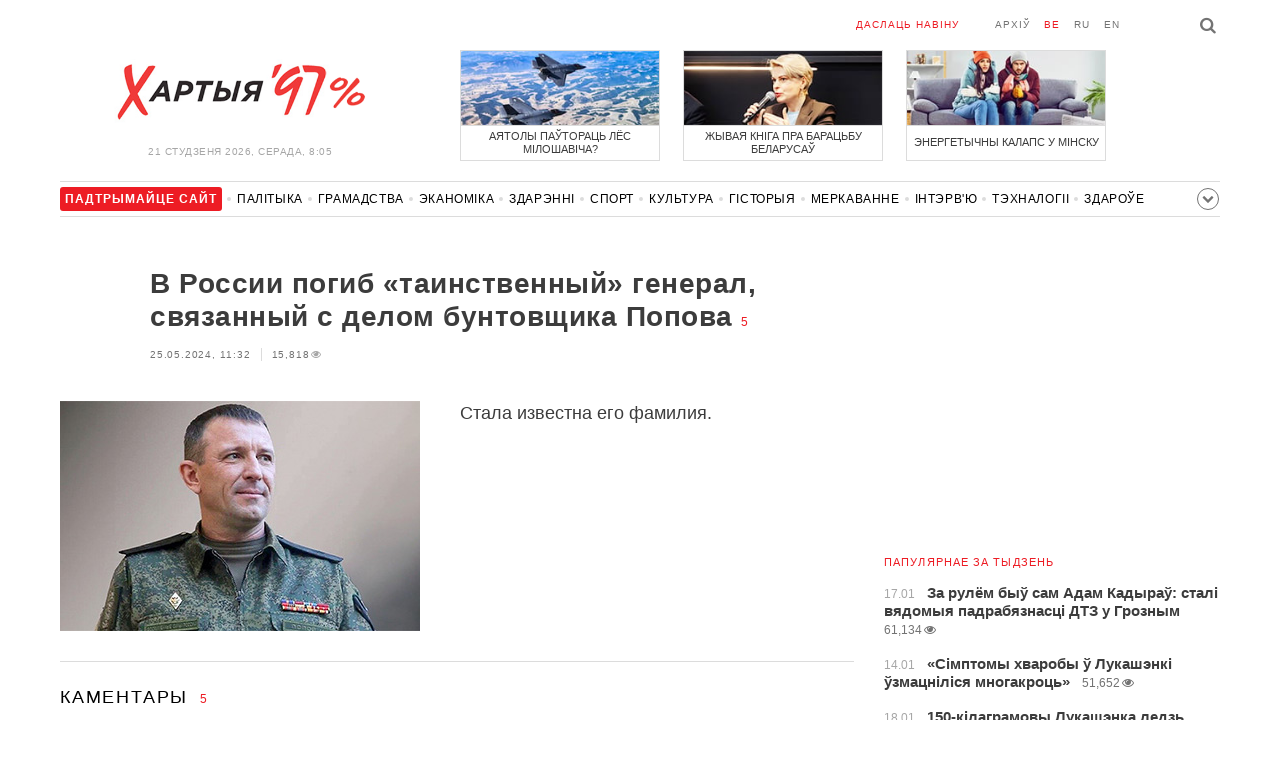

--- FILE ---
content_type: text/html; charset=UTF-8
request_url: https://charter97.link/be/news/2024/5/25/596397/comments/
body_size: 8141
content:
<!doctype html>
<html lang="be">
<head prefix="og: http://ogp.me/ns# fb: http://ogp.me/ns/fb# website: http://ogp.me/ns/website#">

    <!-- Google Tag Manager -->
    <script>(function(w,d,s,l,i){w[l]=w[l]||[];w[l].push({'gtm.start':
                new Date().getTime(),event:'gtm.js'});var f=d.getElementsByTagName(s)[0],
            j=d.createElement(s),dl=l!='dataLayer'?'&l='+l:'';j.async=true;j.src=
            'https://www.googletagmanager.com/gtm.js?id='+i+dl;f.parentNode.insertBefore(j,f);
        })(window,document,'script','dataLayer','GTM-N23B9PW');</script>
    <!-- End Google Tag Manager -->

    <script type='text/javascript' src='https://platform-api.sharethis.com/js/sharethis.js#property=646f8fc9a660b80019d55d3e&product=sop' async='async'></script>

	<meta charset="utf-8">
	<link rel="preconnect" href='//i.c97.org'>
	<link rel="preconnect" href="//vk.com/">
	<link rel="preconnect" href="//www.google.com/">

    <link rel="dns-prefetch" href='//i.c97.org'>
	<link rel="dns-prefetch" href="//vk.com/">
    <link rel="dns-prefetch" href="//www.google.com/">

    <link rel="preload" href="/assets/fonts/fontello.woff2?1613999441583" as="font" crossorigin>

	<title>В России погиб «таинственный» генерал, связанный с делом бунтовщика Попова - Беларускія навіны - Хартыя&#039;97</title>
	<link rel="canonical"   href="https://charter97.org/be/news/2024/5/25/596397/comments/">
    
    <link rel="icon" type="image/png" href="/icons/fav-16.png" sizes="16x16">
    <link rel="icon" type="image/png" href="/icons/fav-32.png" sizes="32x32">
    <link rel="icon" type="image/png" href="/icons/fav-96.png" sizes="96x96">

    <meta name="viewport" content="width=device-width, initial-scale=1, maximum-scale=1, user-scalable=no"/>
	<meta name='description' content='Стала известна его фамилия.' />
    <meta property="fb:app_id" content="162415770494925" />
    <meta property="og:type" content="website" />
    <meta property="og:url" content="https://charter97.org/be/news/2024/5/25/596397/comments/" />
    <meta property="og:title" content="В России погиб «таинственный» генерал, связанный с делом бунтовщика Попова" />
	<meta property="og:description" content="Стала известна его фамилия." />
		<meta property="og:image" content="https://i.c97.org/ai/596327/aux-head-1716562953-20240101_popov_360.jpg" />
	<meta property="og:image:width" content="320" />
	<meta property="og:image:height" content="270" />
	
	<link rel="alternate" type="application/rss+xml" title="RSS 2.0" href="https://charter97.org/rss.php" />

    <link rel="stylesheet" type="text/css" media="screen" href="/assets/1719322174174/styles.min.css">
    <link rel="stylesheet" type="text/css" media="print" href="/assets/1719322174174/css/print.css">

	<!-- Facebook Pixel Code -->
	<script>
		!function(f,b,e,v,n,t,s)
		{if(f.fbq)return;n=f.fbq=function(){n.callMethod?
			n.callMethod.apply(n,arguments):n.queue.push(arguments)};
			if(!f._fbq)f._fbq=n;n.push=n;n.loaded=!0;n.version='2.0';
			n.queue=[];t=b.createElement(e);t.async=!0;
			t.src=v;s=b.getElementsByTagName(e)[0];
			s.parentNode.insertBefore(t,s)}(window, document,'script',
			'https://connect.facebook.net/en_US/fbevents.js');
		fbq('init', '151185665487107');
		fbq('track', 'PageView');
	</script>
	<!-- End Facebook Pixel Code -->
<!--	<script async src="https://pagead2.googlesyndication.com/pagead/js/adsbygoogle.js"></script>-->
<!--	<script>-->
<!--		(adsbygoogle = window.adsbygoogle || []).push({-->
<!--			google_ad_client: "ca-pub-4738140743555043",-->
<!--			enable_page_level_ads: true-->
<!--		});-->
<!--	</script>-->
</head>
<body>
<!-- Google Tag Manager (noscript) -->
<noscript><iframe src="https://www.googletagmanager.com/ns.html?id=GTM-N23B9PW" height="0" width="0"
                  style="display:none;visibility:hidden"></iframe></noscript>
<!-- End Google Tag Manager (noscript) -->
<!-- Global site tag (gtag.js) - Google Analytics -->
<script async src="https://www.googletagmanager.com/gtag/js?id=UA-1956694-1"></script>
<script>
    window.dataLayer = window.dataLayer || [];
    function gtag(){dataLayer.push(arguments);}
    gtag('js', new Date());

    gtag('config', 'UA-1956694-1');
</script>

<!-- BEGIN search -->
<div class="search">
    <div class="l search__in">
        <div class="search__inputs" style="float:left; max-width:800px">
            <script async src="https://cse.google.com/cse.js?cx=016610397726322261255:pjayvc8oqbk"></script>
            <div class="gcse-search"></div>
        </div>
        <a class="search__close js-search-hide" href="#"><i class="icon-cancel"></i>схаваць</a>
    </div>
</div>
<!-- END search -->

<!-- BEGIN l -->
<div class="l l_article">
	<!-- BEGIN header -->
	<header class="header">
		<div class="header__right">
			<a class="logo" href="/be/news/">Хартыя_</a>
			<span class="header__date">
				21 студзеня 2026,
				Серада,
				8:05			</span>
		</div>
		<div class="header__main">
			<div class="header__top">
				<a class="header__top-item send-news" href="/be/prepare-news/">даслаць навіну</a>
				<a class="header__top-item header_btn_archive" href="/be/news/2026/1/21/">Архіў</a>
				<div class="header__top-item lang">
					<a href="/be/news/" class="is-active">be</a>
					<a href="/ru/news/" class="">ru</a>
					<a href="/en/news/" class="">en</a>
				</div>
                <a class="icon-search js-search-show"></a>
			</div>
			    <ul class="header__topnews">
        				<li>
                    <a href="/be/news/2026/1/19/670455/" >
						<!--<img width="100%" alt="Аятолы паўтораць лёс Мілошавіча?" loading="lazy" src="https://i.c97.org/hb/670455.jpg?94">-->
						<img width="100%" alt="Аятолы паўтораць лёс Мілошавіча?" loading="lazy" src="https://r2.c97.org/hb/670455.jpg?94">
						<span>Аятолы паўтораць лёс Мілошавіча?</span>
                    </a>
                </li>
							<li class="header__topnews_mid">
                    <a href="/be/news/2026/1/19/670401/" >
						<!--<img width="100%" alt="Жывая кніга пра барацьбу беларусаў" loading="lazy" src="https://i.c97.org/hb/670401.jpg?94">-->
						<img width="100%" alt="Жывая кніга пра барацьбу беларусаў" loading="lazy" src="https://r2.c97.org/hb/670401.jpg?94">
						<span>Жывая кніга пра барацьбу беларусаў</span>
                    </a>
                </li>
							<li>
                    <a href="/be/news/2026/1/19/670469/" >
						<!--<img width="100%" alt="Энергетычны калапс у Мінску" loading="lazy" src="https://i.c97.org/hb/670469.jpg?94">-->
						<img width="100%" alt="Энергетычны калапс у Мінску" loading="lazy" src="https://r2.c97.org/hb/670469.jpg?94">
						<span>Энергетычны калапс у Мінску</span>
                    </a>
                </li>
					</ul>
			</div>
	</header>
	<!-- END header -->

<div id="mobile-donate">
    <a class="support" target="_blank" href="/be/news/2024/6/25/600308/">Падтрымайце<br> сайт</a>
    <a href="/be/news/2020/5/3/375089/">Сім сім,<br> Хартыя 97!</a>
</div>
<div id="header_categories">
	<div class="button icon-down-open"><span>Рубрыкі</span></div>
	<ul>
        <li class="support">
            <a href="/be/news/2024/6/25/600308/" target="_blank"><span>Падтрымайце сайт</span></a>
        </li>

                                <li><a href="/be/news/politics/">Палітыка</a></li>
                                <li><a href="/be/news/society/">Грамадства</a></li>
                                <li><a href="/be/news/economics/">Эканоміка</a></li>
                                <li><a href="/be/news/events/">Здарэннi</a></li>
                                <li><a href="/be/news/sport/">Спорт</a></li>
                                <li><a href="/be/news/culture/">Культура</a></li>
                                <li><a href="/be/news/history/">Гісторыя</a></li>
                                <li><a href="/be/news/opinion/">Меркаванне</a></li>
                                <li><a href="/be/news/interview/">Інтэрв&#039;ю</a></li>
                                <li><a href="/be/news/hi-tech/">Тэхналогіі</a></li>
                                <li><a href="/be/news/health/">Здароўе</a></li>
                                <li><a href="/be/news/auto/">Аўта</a></li>
                                <li><a href="/be/news/leisure/">Адпачынак</a></li>
                                <li><a href="/be/news/hottopic/solidarity/">Абыход Блакіроўкі І Салідарнасць</a></li>
                                <li><a href="/be/news/hottopic/covid-19/">Каронавірус</a></li>
                                <li><a href="/be/news/hottopic/belarus-in-nato/">Беларусь у NATO</a></li>
        	</ul>
</div>

<div class="main-wrap">
	<div class="l-main">
			<article class="article" data-article_id="596397">

		<header class="article__header">
			<h1><a href="/be/news/2024/5/25/596397/" >В России погиб «таинственный» генерал, связанный с делом бунтовщика Попова</a></h1>
			<a href="/be/news/2024/5/25/596397/comments/#comments" class="news__counter">5</a>
			<ul class="article__info">
								<li>25.05.2024, 11:32									</li>
				<li><span class="news__views">15,818<i class="icon-eye"></i></span></li>			</ul>
		</header>

				<figure class="article__left article__photo">
			<img src="https://i.c97.org/ai/596327/aux-head-1716562953-20240101_popov_360.jpg" />
			<!-- <figcaption>xxx<br>xxx / xxx</figcaption> -->
		</figure>
		
		<p class="lead">Стала известна его фамилия.</p>
	</article>
	<div style="clear:both;"></div>


	<div class="comments" id="comments">
		<div class="comments__head">Каментары <span class="news__counter">5</span></div>

		<div class="comments__container" style="overflow-wrap: break-word; word-wrap: break-word; word-break: normal; line-break: auto; hyphens: manual;">

				</i><div class="comment  commentContainer " id="commentContainer-11915833">
			<div class="comment__info">
							<div class="comment__rating commentVoting">
			<a href="#arcommvoteneg-11915833" class="comment__rating-change negVoteLink">–</a>
			<span class="comment__rating-value posweight">+10</span>
			<a href="#arcommvotepos-11915833" class="comment__rating-change posVoteLink">+</a>
		</div>
					<span class="comment__author">изжога</span>,
				<span class="comment__time">11:39, 25.05</span>
			</div>
			<p class="comment__content">Пошла жара !!! (начинается) ... ;))) 			</p>
			<a class="comment__answer-btn replyLink" href="#replycomment-11915833">Адказаць</a>
		</div>
		</i><div class="comment  commentContainer " id="commentContainer-11915856">
			<div class="comment__info">
							<div class="comment__rating commentVoting">
			<a href="#arcommvoteneg-11915856" class="comment__rating-change negVoteLink">–</a>
			<span class="comment__rating-value posweight">+11</span>
			<a href="#arcommvotepos-11915856" class="comment__rating-change posVoteLink">+</a>
		</div>
					<span class="comment__author">ДРОН-ДОН-ДОН</span>,
				<span class="comment__time">11:59, 25.05</span>
			</div>
			<p class="comment__content">При советско-чекистской диктатуре вся эта прикорытная шваль скоропостижно дохла точно так же! И сейчас при чекисте пуйле дохнет и будет дохнуть! Половина дохнет, а половина на зону!<br />
<br />
В соседней деревне мужик дорос до генерал-майора..... кратковременно руководил гру 40 армии которая была в Афганистане - затем внезапно заболел желтухой и так же внезапно умер в госпитале....жена говорила что отравили....как говорится &quot;у меня был друг - он слишком много знал&quot;....и знал скорее всего про переброску в ссср с Афгана наркоты..... 			</p>
			<a class="comment__answer-btn replyLink" href="#replycomment-11915856">Адказаць</a>
		</div>
		</i><div class="comment  commentContainer " id="commentContainer-11916023">
			<div class="comment__info">
							<div class="comment__rating commentVoting">
			<a href="#arcommvoteneg-11916023" class="comment__rating-change negVoteLink">–</a>
			<span class="comment__rating-value posweight">+6</span>
			<a href="#arcommvotepos-11916023" class="comment__rating-change posVoteLink">+</a>
		</div>
					<span class="comment__author">изжога</span>,
				<span class="comment__time">13:43, 25.05</span>
			</div>
			<p class="comment__content">&quot;Вряд ли живых отпустят; потому им главное: концы в воду. &quot; ©<br />
<br />
&quot;Стучит!&quot; (Тургенев) ... пошла жара! 			</p>
			<a class="comment__answer-btn replyLink" href="#replycomment-11916023">Адказаць</a>
		</div>
		</i><div class="comment  commentContainer " id="commentContainer-11916086">
			<div class="comment__info">
							<div class="comment__rating commentVoting">
			<a href="#arcommvoteneg-11916086" class="comment__rating-change negVoteLink">–</a>
			<span class="comment__rating-value posweight">+7</span>
			<a href="#arcommvotepos-11916086" class="comment__rating-change posVoteLink">+</a>
		</div>
					<span class="comment__author">Дыкна</span>,
				<span class="comment__time">14:33, 25.05</span>
			</div>
			<p class="comment__content">Дык нада пажалець ці што?<br />
&quot;Дружілі семьямі&quot;<br />
Забівалі сем&#039;ямі. <br />
 			</p>
			<a class="comment__answer-btn replyLink" href="#replycomment-11916086">Адказаць</a>
		</div>
		</i><div class="comment  commentContainer " id="commentContainer-11916714">
			<div class="comment__info">
							<div class="comment__rating commentVoting">
			<a href="#arcommvoteneg-11916714" class="comment__rating-change negVoteLink">–</a>
			<span class="comment__rating-value posweight">0</span>
			<a href="#arcommvotepos-11916714" class="comment__rating-change posVoteLink">+</a>
		</div>
					<span class="comment__author">ппв</span>,
				<span class="comment__time">23:03, 25.05</span>
			</div>
			<p class="comment__content">Убирают свидетелей 			</p>
			<a class="comment__answer-btn replyLink" href="#replycomment-11916714">Адказаць</a>
		</div>
		  		</div>


		<div id="endcomments" style="margin: 0 0 30px 0;">&nbsp;</div>

		<div class="addedCommentPlaceholder" id="addedCommentPlaceholder" style="display:none;">
			<h3>Ваш комментарий добавлен и появится здесь после модерации_</h3>
		</div>

		<div class="commentVoteSuccessMsgPlaceholder" id="commentVoteSuccessMsgPlaceholder" style="display:none;">
			Вы проголосовали_		</div>

		<div class="commentVoteErrorMsgPlaceholder" id="commentVoteErrorMsgPlaceholder" style="display:none;"> </div>

		<!-- adaptive_comments_bottom_728x90 -->
<ins class="adsbygoogle"
     style="display:block"
     data-ad-client="ca-pub-4738140743555043"
     data-ad-slot="6726016814"
     data-ad-format="auto"></ins>
<script>(adsbygoogle = window.adsbygoogle || []).push({});</script>

		<div class="commentFormContainer" id="commentformcontainer">

			<div class="comments__head">Напісаць каментар				<button type="button" id="commentFormClose" class="icon-cancel" style="float: right; display: none;"></button>
			</div>

			<div class="comments__write">
				<input type="hidden" name="c"    value="arcomm">
				<input type="hidden" name="i" value="596397">
				<input type="hidden" name="p"   value="1">
				<input type="hidden" name="c2"   value="araddcom">
				<input type="hidden" id="comment_ari"                      value="596397">
				<input type="hidden" id="comment_cmi"                      value="0">

				<div class="comments__input is-marked">
				<i class="icon-comment"></i>
					<label for="in_author">Імя</label>
					<input type="text" name="in_author" id="in_author" maxlength="20">
				</div>
				<div class="comments__input">
					<label for="in_email">E-mail</label>
					<input type="text" name="in_email" id="in_email"  maxlength="30">
					<span class="comments__info-text">E-mail не будзе апублікаваны</span>
				</div>
				<div class="comments__input">
					<label for="in_comment">Каментар</label>
					<textarea name="in_comment" id="in_comment" cols="" rows="10" maxlength="1000"></textarea>
					<button class="comments__submit" id="commentFormSubmit">Даслаць</button>
					<span class="comments__info-text"><b></b></span>
				</div>
			</div>
		</div>

		<div id="commentFormProgressPanel" style="display:none; position: absolute; top:0; left:0; background-color: #F6F6F6;"> </div>
		<img border="0" title="Loading..." alt="" src="/assets/1719322174174/img/ajax-loader.gif" id="progressimage" style="display:none; position: absolute; margin:0; padding:0; border:0;"/>
	</div>


	<script>var articleCommentsStatI=596397;</script>
		<script async src="https://pagead2.googlesyndication.com/pagead/js/adsbygoogle.js"></script>
<ins class="adsbygoogle"
	 style="display:block"
	 data-ad-format="autorelaxed"
	 data-ad-client="ca-pub-4738140743555043"
	 data-ad-slot="1796982039"></ins>
<script>
	(adsbygoogle = window.adsbygoogle || []).push({});
</script>	</div>
	<div class="l-sidebar">
		<div class="l-sidebar__inner inner-page">
			<div class="b weather">
	<!-- DEPRECATED: adaptive_300х600_top_right -->
	<ins class="adsbygoogle"
		style="display:block"
		data-ad-client="ca-pub-4738140743555043"
		data-ad-slot="2063974814"
		data-ad-format="auto"></ins>
	<script>(adsbygoogle = window.adsbygoogle || []).push({});</script>
</div>						
						
			<div class="b news news_week responsive">
	<h3 class="title">папулярнае за тыдзень</h3>
	<ul>
		<li>
			<a href="/be/news/2026/1/17/670242/"  >
				<span class="news__time">17.01</span>
				<strong class="news__title">За рулём быў сам Адам Кадыраў: сталі вядомыя падрабязнасці ДТЗ у Грозным</strong>
				<span class="news__views">61,134<i class="icon-eye"></i></span>			</a>
		</li>
		<li>
			<a href="/be/news/2026/1/14/669909/"  >
				<span class="news__time">14.01</span>
				<strong class="news__title">«Сімптомы хваробы ў Лукашэнкі ўзмацніліся многакроць»</strong>
				<span class="news__views">51,652<i class="icon-eye"></i></span>			</a>
		</li>
		<li>
			<a href="/be/news/2026/1/18/670402/"  >
				<span class="news__time">18.01</span>
				<strong class="news__title">150-кілаграмовы Лукашэнка ледзь выбраўся з палонкі</strong>
				<span class="news__views">47,396<i class="icon-eye"></i></span>			</a>
		</li>
		<li>
			<a href="/be/news/2026/1/18/670334/"  >
				<span class="news__time">18.01</span>
				<strong class="news__title">Кліматолаг растлумачыў, чаму ў Беларусь прыйшла марозная зіма</strong>
				<span class="news__views">45,600<i class="icon-eye"></i></span>			</a>
		</li>
		<li>
			<a href="/be/news/2026/1/14/669895/"  >
				<span class="news__time">14.01</span>
				<strong class="news__title">«Бачылі балістычную ракету»: у расійскім Растове палае завод</strong>
				<span class="news__views">42,464<i class="icon-eye"></i></span>			</a>
		</li>
		<li>
			<a href="/be/news/2026/1/14/669912/"  >
				<span class="news__time">14.01</span>
				<strong class="news__title">Лукашэнка ашаломіў сваім «адкрыццём»</strong>
				<span class="news__views">41,696<i class="icon-eye"></i></span>			</a>
		</li>
		<li>
			<a href="/be/news/2026/1/16/670215/"  >
				<span class="news__time">16.01</span>
				<strong class="news__title">«Усё ідзе да канца»: СМІ даведаліся новыя падрабязнасці пра стан Кадырава</strong>
				<span class="news__views">41,286<i class="icon-eye"></i></span>			</a>
		</li>
	</ul>
</div>
<div class="b opinion">
    <h3 class="title">
        <a href="/be/news/opinion/">Меркаванне</a>
    </h3>

        <a href="/be/news/2026/1/18/670352/"  class="opinion__item">
                <div class="opinion__pic">
            <img src="https://i.c97.org/ai/530745/aux-small-1672751630-20230103_kovalenko_120.jpeg" loading="lazy" alt="Расію заблакавалі і прынізілі">
        </div>
                <div class="opinion__content">
            <strong class="news__title">Расію заблакавалі і прынізілі</strong>
            <span class="opinion__author">Аляксандр Каваленка</span>
        </div>
    </a>
        <a href="/be/news/2026/1/17/670305/"  class="opinion__item">
                <div class="opinion__pic">
            <img src="https://i.c97.org/ai/670305/aux-small-1768669615-241025_abbas_12.jpg" loading="lazy" alt="Гэта вельмі важная гісторыя">
        </div>
                <div class="opinion__content">
            <strong class="news__title">Гэта вельмі важная гісторыя</strong>
            <span class="opinion__author">Аббас Галлямаў</span>
        </div>
    </a>
        <a href="/be/news/2026/1/16/670200/"  class="opinion__item">
                <div class="opinion__pic">
            <img src="https://i.c97.org/ai/467071/aux-small-1652176220-20220510_putin_120.jpg" loading="lazy" alt="Як Пуцін вызваляе Сібір для кітайцаў">
        </div>
                <div class="opinion__content">
            <strong class="news__title">Як Пуцін вызваляе Сібір для кітайцаў</strong>
            <span class="opinion__author">Юрый Бутусаў</span>
        </div>
    </a>
        <a href="/be/news/2026/1/16/670160/"  class="opinion__item">
                <div class="opinion__pic">
            <img src="https://i.c97.org/p/articles/ai-166196-aux-small-20150812_irina_halip_120.jpg" loading="lazy" alt="Ці то нуль, ці то тысяча">
        </div>
                <div class="opinion__content">
            <strong class="news__title">Ці то нуль, ці то тысяча</strong>
            <span class="opinion__author">Ірына Халіп</span>
        </div>
    </a>
    </div>
			
			<div class="google_ads_bottom_no">
				<div style="margin: 0 0 10px 0;">
	<!-- !6 adaptive_300х600_bottom_right -->
	<ins class="adsbygoogle"
		 style="display:block"
		 data-ad-client="ca-pub-4738140743555043"
		 data-ad-slot="6075372014"
		 data-ad-format="vertical"></ins>
	<script>(adsbygoogle = window.adsbygoogle || []).push({});</script>
</div>
			</div>
												
			<div class="google_ads_bottom_no">
							</div>
			
																				</div>
	</div>
</div>

	<footer class="footer">
		<div class="footer_categories">
    <ul>
                                <li><a href="/be/news/politics/">Палітыка</a></li>
                                <li><a href="/be/news/society/">Грамадства</a></li>
                                <li><a href="/be/news/economics/">Эканоміка</a></li>
                                <li><a href="/be/news/events/">Здарэннi</a></li>
                                <li><a href="/be/news/sport/">Спорт</a></li>
                                <li><a href="/be/news/culture/">Культура</a></li>
                                <li><a href="/be/news/history/">Гісторыя</a></li>
                                <li><a href="/be/news/opinion/">Меркаванне</a></li>
                                <li><a href="/be/news/interview/">Інтэрв&#039;ю</a></li>
                                <li><a href="/be/news/hi-tech/">Тэхналогіі</a></li>
                                <li><a href="/be/news/health/">Здароўе</a></li>
                                <li><a href="/be/news/auto/">Аўта</a></li>
                                <li><a href="/be/news/leisure/">Адпачынак</a></li>
                                <li><a href="/be/news/hottopic/solidarity/">Абыход Блакіроўкі І Салідарнасць</a></li>
                                <li><a href="/be/news/hottopic/covid-19/">Каронавірус</a></li>
                                <li><a href="/be/news/hottopic/belarus-in-nato/">Беларусь у NATO</a></li>
            </ul>
</div>
		<div class="wrapper-sponsors">
    <div><img alt="Partner logo" src="/assets/1719322174174/img/partner/02.png" loading="lazy" ></div>
    <div><img alt="Partner logo" src="/assets/1719322174174/img/partner/04.png" loading="lazy" ></div>
    <div><img alt="Partner logo" src="/assets/1719322174174/img/partner/18.png" loading="lazy" ></div>
    <div><img alt="Partner logo" src="/assets/1719322174174/img/partner/06.png" loading="lazy" ></div>
    <div><img alt="Partner logo" src="/assets/1719322174174/img/partner/10.png" loading="lazy" ></div>
    <div><img alt="Partner logo" src="/assets/1719322174174/img/partner/11.png" loading="lazy" ></div>
    <div><img alt="Partner logo" src="/assets/1719322174174/img/partner/13.jpg" loading="lazy" ></div>
    <div><img alt="Partner logo" src="/assets/1719322174174/img/partner/14.jpg" loading="lazy" ></div>
    <div><img alt="Partner logo" src="/assets/1719322174174/img/partner/03.png" loading="lazy" ></div>
    <div><img alt="Partner logo" src="/assets/1719322174174/img/partner/15.png" loading="lazy" ></div>
    <div><img alt="Partner logo" src="/assets/1719322174174/img/partner/16.png" loading="lazy" ></div>
    <div><img alt="Partner logo" src="/assets/1719322174174/img/partner/17.png" loading="lazy" ></div>
</div>

		<div class="footer__bottom">
						<div class="footer__copy">
				<p>© 1998–2026 <i>Х</i>артыя<i>’97</i> <a href="https://charter97.org">www.charter97.org</a><br />



				<br />
				Пры выкарыстанні матэрыялаў сайта спасылка на прэс-цэнтр Хартыi'97 абавязковая.<br />Выдаўца: Charter97.org у Варшаве: <a href="/cdn-cgi/l/email-protection#eb88838a999f8e99d2dcab8c868a8287c5888486"><span class="__cf_email__" data-cfemail="6e0d060f1c1a0b1c57592e09030f0702400d0103">[email&#160;protected]</span></a>
                		<br /> ISSN 2543-4969
				</p>



<!--LiveInternet counter--><a href="//www.liveinternet.ru/click"
target="_blank"><img id="licnt0B87" width="88" height="15" style="border:0"
title="LiveInternet: показано число посетителей за сегодня"
src="[data-uri]"
alt=""/></a><script data-cfasync="false" src="/cdn-cgi/scripts/5c5dd728/cloudflare-static/email-decode.min.js"></script><script>(function(d,s){d.getElementById("licnt0B87").src=
"//counter.yadro.ru/hit?t26.6;r"+escape(d.referrer)+
((typeof(s)=="undefined")?"":";s"+s.width+"*"+s.height+"*"+
(s.colorDepth?s.colorDepth:s.pixelDepth))+";u"+escape(d.URL)+
";h"+escape(d.title.substring(0,150))+";"+Math.random()})
(document,screen)</script><!--/LiveInternet-->
			</div>
					</div>
	</footer>
</div>
<!-- END l -->
<div class="js-gototop gototop">▲</div>

<script>
(adsbygoogle = window.adsbygoogle || []).push({
google_ad_client: 'ca-pub-4738140743555043',
enable_page_level_ads: {google_ad_channel: '7024465219'},
interstitials: true,
overlays: true
});
</script>


<script src="/assets/1719322174174/scripts.min.js"></script>

<script async src="https://pagead2.googlesyndication.com/pagead/js/adsbygoogle.js"></script>
<script defer src="https://static.cloudflareinsights.com/beacon.min.js/vcd15cbe7772f49c399c6a5babf22c1241717689176015" integrity="sha512-ZpsOmlRQV6y907TI0dKBHq9Md29nnaEIPlkf84rnaERnq6zvWvPUqr2ft8M1aS28oN72PdrCzSjY4U6VaAw1EQ==" data-cf-beacon='{"version":"2024.11.0","token":"7997fd81d5584ec4bbb72441f918e978","r":1,"server_timing":{"name":{"cfCacheStatus":true,"cfEdge":true,"cfExtPri":true,"cfL4":true,"cfOrigin":true,"cfSpeedBrain":true},"location_startswith":null}}' crossorigin="anonymous"></script>
</body></html>


--- FILE ---
content_type: text/html; charset=UTF-8
request_url: https://hit.c97.org/counter/596397
body_size: -261
content:
7910

--- FILE ---
content_type: text/html; charset=utf-8
request_url: https://www.google.com/recaptcha/api2/aframe
body_size: 113
content:
<!DOCTYPE HTML><html><head><meta http-equiv="content-type" content="text/html; charset=UTF-8"></head><body><script nonce="ZwY3EicBmkjmyybge5pmvA">/** Anti-fraud and anti-abuse applications only. See google.com/recaptcha */ try{var clients={'sodar':'https://pagead2.googlesyndication.com/pagead/sodar?'};window.addEventListener("message",function(a){try{if(a.source===window.parent){var b=JSON.parse(a.data);var c=clients[b['id']];if(c){var d=document.createElement('img');d.src=c+b['params']+'&rc='+(localStorage.getItem("rc::a")?sessionStorage.getItem("rc::b"):"");window.document.body.appendChild(d);sessionStorage.setItem("rc::e",parseInt(sessionStorage.getItem("rc::e")||0)+1);localStorage.setItem("rc::h",'1768971910537');}}}catch(b){}});window.parent.postMessage("_grecaptcha_ready", "*");}catch(b){}</script></body></html>